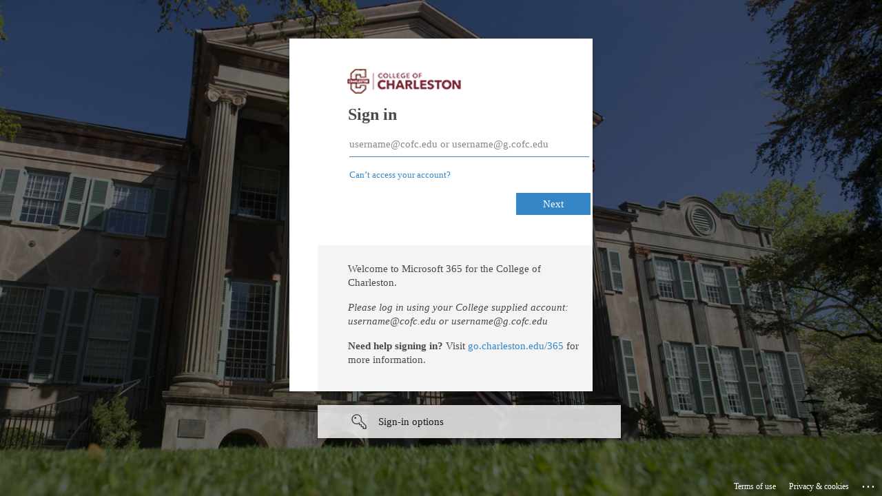

--- FILE ---
content_type: text/html; charset=utf-8
request_url: https://login.microsoftonline.com/e285d438-dbba-4a4c-941c-593ba422deac/saml2?SAMLRequest=fZJLT8MwEIT%2FSuR74tRxH7GaSoUeqFSgooUDF%2BQ429aSYwevw%2BPfkzQ8L5w9O7Pzrecoa9OIZRtO9g6eW8AQvdXGojg%2FFKT1VjiJGoWVNaAISuyW1xvBklQ03gWnnCHREhF80M5eOottDX4H%2FkUruL%2FbFOQUQoOC0tK4IybKHVQCVUt3J12WzkA4JYiO9q6Mbm93exKtujW0lb3hz3g3rW1Sa%2BUdukNw1mgLnV1Ngc3GFc9mcVWWMuaSqzjnIxWP86yUnLEKpKJ9H0ai9aogT4cUJEwPoLJsUk1SUHk2TaEqp3k%2BUSnnnQyxhbXFIG0oCEsZj9NJPOL7ERNsJlL%2BSKLtZ%2F0LbSttj%2F%2BzKgcRiqv9fhsPNR%2FA47liJyCLeb%2BhOAf7Xzf431Z%2BgSeLL05nwErWTYuJ7O7awx7QO3%2Bk%2BE19Tn8FDumNuOkS1qutM1q9R0tj3OulBxmgICNCF8PI3%2B%2By%2BAA%3D&RelayState=cookie%3A1718368084_b12b&SigAlg=http%3A%2F%2Fwww.w3.org%2F2001%2F04%2Fxmldsig-more%23rsa-sha256&Signature=VfuYj6FUrG%2BEVxvPmgQ2bf1L7FJxsfcCZsiiHTRNF%2FkmLmHF9t54a8K3KvmpqYtTpmJwrmfMewLo%2BmxWeF%2F6WTie12Ib5b%2BWXWPxxXT%2BVrVUjbE3LpdIyZL3doMHqKXGf1KHSYlem9XHfQUDBceDiP8ezaKLUdfnoAJMfHtZkP%2BoPrJM1MHfnuM07c2%2BVxVTUb4u1q%2B6Hl3RT5TygGROMjq%2FLPKn31mEr3jP%2BTVBfD11xpfwH5TUA0C3ztZZG0Gp8H9qNLkSgGvru6dFD7J%2FZ55lgwoQTB9wPmuTd%2FGJHmNcyWVjqxHoknC6s06AIgtHW6Lq9zasCx8PQAoAs%2BvJpg%3D%3D&sso_reload=true
body_size: 15159
content:


<!-- Copyright (C) Microsoft Corporation. All rights reserved. -->
<!DOCTYPE html>
<html dir="ltr" class="" lang="en">
<head>
    <title>Sign in to your account</title>
    <meta http-equiv="Content-Type" content="text/html; charset=UTF-8">
    <meta http-equiv="X-UA-Compatible" content="IE=edge">
    <meta name="viewport" content="width=device-width, initial-scale=1.0, maximum-scale=2.0, user-scalable=yes">
    <meta http-equiv="Pragma" content="no-cache">
    <meta http-equiv="Expires" content="-1">
    <link rel="preconnect" href="https://aadcdn.msftauth.net" crossorigin>
<meta http-equiv="x-dns-prefetch-control" content="on">
<link rel="dns-prefetch" href="//aadcdn.msftauth.net">
<link rel="dns-prefetch" href="//aadcdn.msauth.net">

    <meta name="PageID" content="ConvergedSignIn" />
    <meta name="SiteID" content="" />
    <meta name="ReqLC" content="1033" />
    <meta name="LocLC" content="en-US" />


        <meta name="format-detection" content="telephone=no" />

    <noscript>
        <meta http-equiv="Refresh" content="0; URL=https://login.microsoftonline.com/jsdisabled" />
    </noscript>

    
    
<meta name="robots" content="none" />

<script type="text/javascript" nonce='4bImfvdsGq3RM5dISseklw'>//<![CDATA[
$Config={"fShowPersistentCookiesWarning":false,"urlMsaSignUp":"https://login.live.com/oauth20_authorize.srf?scope=openid+profile+email+offline_access\u0026response_type=code\u0026client_id=51483342-085c-4d86-bf88-cf50c7252078\u0026response_mode=form_post\u0026redirect_uri=https%3a%2f%2flogin.microsoftonline.com%2fcommon%2ffederation%2foauth2msa\u0026state=[base64]\u0026estsfed=1\u0026uaid=677c75cf787a42d6aa95494b8f15d3f8\u0026signup=1\u0026lw=1\u0026fl=easi2\u0026fci=https%3a%2f%2fcofc.campus.auth.edublogs.org%2fshibboleth","urlMsaLogout":"https://login.live.com/logout.srf?iframed_by=https%3a%2f%2flogin.microsoftonline.com","urlOtherIdpForget":"https://login.live.com/forgetme.srf?iframed_by=https%3a%2f%2flogin.microsoftonline.com","showCantAccessAccountLink":true,"arrExternalTrustedRealmFederatedIdps":[{"IdpType":400,"IdpSignInUrl":"https://login.live.com/oauth20_authorize.srf?scope=openid+profile+email+offline_access\u0026response_type=code\u0026client_id=51483342-085c-4d86-bf88-cf50c7252078\u0026response_mode=form_post\u0026redirect_uri=https%3a%2f%2flogin.microsoftonline.com%2fcommon%2ffederation%2foauth2msa\u0026state=[base64]\u0026estsfed=1\u0026uaid=677c75cf787a42d6aa95494b8f15d3f8\u0026fci=https%3a%2f%2fcofc.campus.auth.edublogs.org%2fshibboleth\u0026idp_hint=github.com","DisplayName":"GitHub","Promoted":false}],"fEnableShowResendCode":true,"iShowResendCodeDelay":90000,"sSMSCtryPhoneData":"AF~Afghanistan~93!!!AX~Åland Islands~358!!!AL~Albania~355!!!DZ~Algeria~213!!!AS~American Samoa~1!!!AD~Andorra~376!!!AO~Angola~244!!!AI~Anguilla~1!!!AG~Antigua and Barbuda~1!!!AR~Argentina~54!!!AM~Armenia~374!!!AW~Aruba~297!!!AC~Ascension Island~247!!!AU~Australia~61!!!AT~Austria~43!!!AZ~Azerbaijan~994!!!BS~Bahamas~1!!!BH~Bahrain~973!!!BD~Bangladesh~880!!!BB~Barbados~1!!!BY~Belarus~375!!!BE~Belgium~32!!!BZ~Belize~501!!!BJ~Benin~229!!!BM~Bermuda~1!!!BT~Bhutan~975!!!BO~Bolivia~591!!!BQ~Bonaire~599!!!BA~Bosnia and Herzegovina~387!!!BW~Botswana~267!!!BR~Brazil~55!!!IO~British Indian Ocean Territory~246!!!VG~British Virgin Islands~1!!!BN~Brunei~673!!!BG~Bulgaria~359!!!BF~Burkina Faso~226!!!BI~Burundi~257!!!CV~Cabo Verde~238!!!KH~Cambodia~855!!!CM~Cameroon~237!!!CA~Canada~1!!!KY~Cayman Islands~1!!!CF~Central African Republic~236!!!TD~Chad~235!!!CL~Chile~56!!!CN~China~86!!!CX~Christmas Island~61!!!CC~Cocos (Keeling) Islands~61!!!CO~Colombia~57!!!KM~Comoros~269!!!CG~Congo~242!!!CD~Congo (DRC)~243!!!CK~Cook Islands~682!!!CR~Costa Rica~506!!!CI~Côte d\u0027Ivoire~225!!!HR~Croatia~385!!!CU~Cuba~53!!!CW~Curaçao~599!!!CY~Cyprus~357!!!CZ~Czechia~420!!!DK~Denmark~45!!!DJ~Djibouti~253!!!DM~Dominica~1!!!DO~Dominican Republic~1!!!EC~Ecuador~593!!!EG~Egypt~20!!!SV~El Salvador~503!!!GQ~Equatorial Guinea~240!!!ER~Eritrea~291!!!EE~Estonia~372!!!ET~Ethiopia~251!!!FK~Falkland Islands~500!!!FO~Faroe Islands~298!!!FJ~Fiji~679!!!FI~Finland~358!!!FR~France~33!!!GF~French Guiana~594!!!PF~French Polynesia~689!!!GA~Gabon~241!!!GM~Gambia~220!!!GE~Georgia~995!!!DE~Germany~49!!!GH~Ghana~233!!!GI~Gibraltar~350!!!GR~Greece~30!!!GL~Greenland~299!!!GD~Grenada~1!!!GP~Guadeloupe~590!!!GU~Guam~1!!!GT~Guatemala~502!!!GG~Guernsey~44!!!GN~Guinea~224!!!GW~Guinea-Bissau~245!!!GY~Guyana~592!!!HT~Haiti~509!!!HN~Honduras~504!!!HK~Hong Kong SAR~852!!!HU~Hungary~36!!!IS~Iceland~354!!!IN~India~91!!!ID~Indonesia~62!!!IR~Iran~98!!!IQ~Iraq~964!!!IE~Ireland~353!!!IM~Isle of Man~44!!!IL~Israel~972!!!IT~Italy~39!!!JM~Jamaica~1!!!JP~Japan~81!!!JE~Jersey~44!!!JO~Jordan~962!!!KZ~Kazakhstan~7!!!KE~Kenya~254!!!KI~Kiribati~686!!!KR~Korea~82!!!KW~Kuwait~965!!!KG~Kyrgyzstan~996!!!LA~Laos~856!!!LV~Latvia~371!!!LB~Lebanon~961!!!LS~Lesotho~266!!!LR~Liberia~231!!!LY~Libya~218!!!LI~Liechtenstein~423!!!LT~Lithuania~370!!!LU~Luxembourg~352!!!MO~Macao SAR~853!!!MG~Madagascar~261!!!MW~Malawi~265!!!MY~Malaysia~60!!!MV~Maldives~960!!!ML~Mali~223!!!MT~Malta~356!!!MH~Marshall Islands~692!!!MQ~Martinique~596!!!MR~Mauritania~222!!!MU~Mauritius~230!!!YT~Mayotte~262!!!MX~Mexico~52!!!FM~Micronesia~691!!!MD~Moldova~373!!!MC~Monaco~377!!!MN~Mongolia~976!!!ME~Montenegro~382!!!MS~Montserrat~1!!!MA~Morocco~212!!!MZ~Mozambique~258!!!MM~Myanmar~95!!!NA~Namibia~264!!!NR~Nauru~674!!!NP~Nepal~977!!!NL~Netherlands~31!!!NC~New Caledonia~687!!!NZ~New Zealand~64!!!NI~Nicaragua~505!!!NE~Niger~227!!!NG~Nigeria~234!!!NU~Niue~683!!!NF~Norfolk Island~672!!!KP~North Korea~850!!!MK~North Macedonia~389!!!MP~Northern Mariana Islands~1!!!NO~Norway~47!!!OM~Oman~968!!!PK~Pakistan~92!!!PW~Palau~680!!!PS~Palestinian Authority~970!!!PA~Panama~507!!!PG~Papua New Guinea~675!!!PY~Paraguay~595!!!PE~Peru~51!!!PH~Philippines~63!!!PL~Poland~48!!!PT~Portugal~351!!!PR~Puerto Rico~1!!!QA~Qatar~974!!!RE~Réunion~262!!!RO~Romania~40!!!RU~Russia~7!!!RW~Rwanda~250!!!BL~Saint Barthélemy~590!!!KN~Saint Kitts and Nevis~1!!!LC~Saint Lucia~1!!!MF~Saint Martin~590!!!PM~Saint Pierre and Miquelon~508!!!VC~Saint Vincent and the Grenadines~1!!!WS~Samoa~685!!!SM~San Marino~378!!!ST~São Tomé and Príncipe~239!!!SA~Saudi Arabia~966!!!SN~Senegal~221!!!RS~Serbia~381!!!SC~Seychelles~248!!!SL~Sierra Leone~232!!!SG~Singapore~65!!!SX~Sint Maarten~1!!!SK~Slovakia~421!!!SI~Slovenia~386!!!SB~Solomon Islands~677!!!SO~Somalia~252!!!ZA~South Africa~27!!!SS~South Sudan~211!!!ES~Spain~34!!!LK~Sri Lanka~94!!!SH~St Helena, Ascension, and Tristan da Cunha~290!!!SD~Sudan~249!!!SR~Suriname~597!!!SJ~Svalbard~47!!!SZ~Swaziland~268!!!SE~Sweden~46!!!CH~Switzerland~41!!!SY~Syria~963!!!TW~Taiwan~886!!!TJ~Tajikistan~992!!!TZ~Tanzania~255!!!TH~Thailand~66!!!TL~Timor-Leste~670!!!TG~Togo~228!!!TK~Tokelau~690!!!TO~Tonga~676!!!TT~Trinidad and Tobago~1!!!TA~Tristan da Cunha~290!!!TN~Tunisia~216!!!TR~Turkey~90!!!TM~Turkmenistan~993!!!TC~Turks and Caicos Islands~1!!!TV~Tuvalu~688!!!VI~U.S. Virgin Islands~1!!!UG~Uganda~256!!!UA~Ukraine~380!!!AE~United Arab Emirates~971!!!GB~United Kingdom~44!!!US~United States~1!!!UY~Uruguay~598!!!UZ~Uzbekistan~998!!!VU~Vanuatu~678!!!VA~Vatican City~39!!!VE~Venezuela~58!!!VN~Vietnam~84!!!WF~Wallis and Futuna~681!!!YE~Yemen~967!!!ZM~Zambia~260!!!ZW~Zimbabwe~263","fUseInlinePhoneNumber":true,"fDetectBrowserCapabilities":true,"fUseMinHeight":true,"fShouldSupportTargetCredentialForRecovery":true,"fAvoidNewOtcGenerationWhenAlreadySent":true,"fUseCertificateInterstitialView":true,"fIsPasskeySupportEnabled":true,"arrPromotedFedCredTypes":[],"fShowUserAlreadyExistErrorHandling":true,"fBlockOnAppleEmailClaimError":true,"fIsVerifiableCredentialsSupportEnabled":true,"iVerifiableCredentialPresentationPollingIntervalSeconds":0.5,"iVerifiableCredentialPresentationPollingTimeoutSeconds":300,"fIsQrPinEnabled":true,"fPasskeyAssertionRedirect":true,"fFixUrlExternalIdpFederation":true,"fEnableBackButtonBugFix":true,"fEnableTotalLossRecovery":true,"fUpdatePromotedCredTypesOrder":true,"fUseNewPromotedCredsComponent":true,"urlSessionState":"https://login.microsoftonline.com/common/DeviceCodeStatus","urlResetPassword":"https://passwordreset.microsoftonline.com/?ru=https%3a%2f%2flogin.microsoftonline.com%2fe285d438-dbba-4a4c-941c-593ba422deac%2freprocess%3fctx%[base64]\u0026mkt=en-US\u0026hosted=0\u0026device_platform=macOS","urlMsaResetPassword":"https://account.live.com/password/reset?wreply=https%3a%2f%2flogin.microsoftonline.com%2fe285d438-dbba-4a4c-941c-593ba422deac%2freprocess%3fctx%[base64]\u0026mkt=en-US","fFixUrlResetPassword":true,"urlGetCredentialType":"https://login.microsoftonline.com/common/GetCredentialType?mkt=en-US","urlGetRecoveryCredentialType":"https://login.microsoftonline.com/common/getrecoverycredentialtype?mkt=en-US","urlGetOneTimeCode":"https://login.microsoftonline.com/common/GetOneTimeCode","urlLogout":"https://login.microsoftonline.com/e285d438-dbba-4a4c-941c-593ba422deac/uxlogout","urlForget":"https://login.microsoftonline.com/forgetuser","urlDisambigRename":"https://go.microsoft.com/fwlink/p/?LinkID=733247","urlGoToAADError":"https://login.live.com/oauth20_authorize.srf?scope=openid+profile+email+offline_access\u0026response_type=code\u0026client_id=51483342-085c-4d86-bf88-cf50c7252078\u0026response_mode=form_post\u0026redirect_uri=https%3a%2f%2flogin.microsoftonline.com%2fcommon%2ffederation%2foauth2msa\u0026state=[base64]\u0026estsfed=1\u0026uaid=677c75cf787a42d6aa95494b8f15d3f8\u0026fci=https%3a%2f%2fcofc.campus.auth.edublogs.org%2fshibboleth","urlDeviceFingerprinting":"","urlPIAEndAuth":"https://login.microsoftonline.com/common/PIA/EndAuth","urlStartTlr":"https://login.microsoftonline.com/e285d438-dbba-4a4c-941c-593ba422deac/tlr/start","fKMSIEnabled":false,"iLoginMode":121,"fAllowPhoneSignIn":true,"fAllowPhoneInput":true,"fAllowSkypeNameLogin":true,"iMaxPollErrors":5,"iPollingTimeout":300,"srsSuccess":true,"fShowSwitchUser":true,"arrValErrs":["50058"],"sErrorCode":"50058","sWAMExtension":"ppnbnpeolgkicgegkbkbjmhlideopiji","sWAMChannel":"53ee284d-920a-4b59-9d30-a60315b26836","sErrTxt":"","sResetPasswordPrefillParam":"username","onPremPasswordValidationConfig":{"isUserRealmPrecheckEnabled":true},"fSwitchDisambig":true,"iRemoteNgcPollingType":2,"fUseNewNoPasswordTypes":true,"urlAadSignup":"https://signup.microsoft.com/signup?sku=teams_commercial_trial\u0026origin=ests\u0026culture=en-US","sCloudInstanceName":"microsoftonline.com","fShowSignInOptionsAsButton":true,"fUseNewPhoneSignInError":true,"fIsUpdatedAutocompleteEnabled":true,"fActivateFocusOnApprovalNumberRemoteNGC":true,"fIsPasskey":true,"fEnableDFPIntegration":true,"fEnableCenterFocusedApprovalNumber":true,"fShowPassKeyErrorUCP":true,"fFixPhoneDisambigSignupRedirect":true,"fEnableQrCodeA11YFixes":true,"fEnablePasskeyAwpError":true,"fEnableAuthenticatorTimeoutFix":true,"fEnablePasskeyAutofillUI":true,"sCrossDomainCanary":"[base64]","arrExcludedDisplayNames":["unknown"],"fFixShowRevealPassword":true,"fRemoveTLRFragment":true,"iMaxStackForKnockoutAsyncComponents":10000,"fShowButtons":true,"urlCdn":"https://aadcdn.msftauth.net/shared/1.0/","urlDefaultFavicon":"https://aadcdn.msftauthimages.net/dbd5a2dd-941guiucw2ucrkwxtu3s0rjkwu39ah9cezlkmsd7-hg/logintenantbranding/0/favicon?ts=638564056809534344","urlFooterTOU":"https://www.microsoft.com/en-US/servicesagreement/","urlFooterPrivacy":"https://privacy.microsoft.com/en-US/privacystatement","urlPost":"https://login.microsoftonline.com/e285d438-dbba-4a4c-941c-593ba422deac/login","urlPostAad":"https://login.microsoftonline.com/e285d438-dbba-4a4c-941c-593ba422deac/login","urlPostMsa":"https://login.live.com/ppsecure/partnerpost.srf?scope=openid+profile+email+offline_access\u0026response_type=code\u0026client_id=51483342-085c-4d86-bf88-cf50c7252078\u0026response_mode=form_post\u0026redirect_uri=https%3a%2f%2flogin.microsoftonline.com%2fcommon%2ffederation%2foauth2msa\u0026state=[base64]\u0026flow=fido\u0026estsfed=1\u0026uaid=677c75cf787a42d6aa95494b8f15d3f8\u0026fci=https%3a%2f%2fcofc.campus.auth.edublogs.org%2fshibboleth","urlRefresh":"https://login.microsoftonline.com/e285d438-dbba-4a4c-941c-593ba422deac/reprocess?ctx=[base64]","urlCancel":"https://blogs.cofc.edu/Shibboleth.sso/SAML2/POST?error=access_denied\u0026error_subcode=cancel\u0026state=cookie%3a1718368084_b12b","urlResume":"https://login.microsoftonline.com/e285d438-dbba-4a4c-941c-593ba422deac/resume?ctx=[base64]","iPawnIcon":0,"iPollingInterval":1,"sPOST_Username":"","fEnableNumberMatching":true,"sFT":"[base64]","sFTName":"flowToken","sSessionIdentifierName":"code","sCtx":"[base64]","iProductIcon":-1,"fEnableOneDSClientTelemetry":true,"staticTenantBranding":[{"Locale":0,"BannerLogo":"https://aadcdn.msftauthimages.net/dbd5a2dd-941guiucw2ucrkwxtu3s0rjkwu39ah9cezlkmsd7-hg/logintenantbranding/0/bannerlogo?ts=638564065688170740","TileLogo":"https://aadcdn.msftauthimages.net/dbd5a2dd-941guiucw2ucrkwxtu3s0rjkwu39ah9cezlkmsd7-hg/logintenantbranding/0/tilelogo?ts=638564056837074982","TileDarkLogo":"https://aadcdn.msftauthimages.net/dbd5a2dd-941guiucw2ucrkwxtu3s0rjkwu39ah9cezlkmsd7-hg/logintenantbranding/0/squarelogodark?ts=638564056849121156","Illustration":"https://aadcdn.msftauthimages.net/dbd5a2dd-941guiucw2ucrkwxtu3s0rjkwu39ah9cezlkmsd7-hg/logintenantbranding/0/illustration?ts=635610057361167347","BackgroundColor":"#79242f","BoilerPlateText":"<p>Welcome to Microsoft 365 for the College of Charleston.</p>\n<p><em>Please log in using your College supplied account:\nusername@cofc.edu or username@g.cofc.edu</em></p>\n<p><strong>Need help signing in?</strong> Visit <a href=\"https://go.charleston.edu/365\" rel=\"noopener noreferrer\" target=\"_blank\">go.charleston.edu/365</a> for more information.</p>\n","UserIdLabel":"username@cofc.edu or username@g.cofc.edu","KeepMeSignedInDisabled":false,"UseTransparentLightBox":false,"Favicon":"https://aadcdn.msftauthimages.net/dbd5a2dd-941guiucw2ucrkwxtu3s0rjkwu39ah9cezlkmsd7-hg/logintenantbranding/0/favicon?ts=638564056809534344"}],"oAppCobranding":{},"iBackgroundImage":4,"arrSessions":[],"fApplicationInsightsEnabled":false,"iApplicationInsightsEnabledPercentage":0,"urlSetDebugMode":"https://login.microsoftonline.com/common/debugmode","fEnableCssAnimation":true,"fDisableAnimationIfAnimationEndUnsupported":true,"fAllowGrayOutLightBox":true,"fUseMsaSessionState":true,"fIsRemoteNGCSupported":true,"desktopSsoConfig":{"isEdgeAnaheimAllowed":true,"iwaEndpointUrlFormat":"https://autologon.microsoftazuread-sso.com/{0}/winauth/sso?client-request-id=677c75cf-787a-42d6-aa95-494b8f15d3f8","iwaSsoProbeUrlFormat":"https://autologon.microsoftazuread-sso.com/{0}/winauth/ssoprobe?client-request-id=677c75cf-787a-42d6-aa95-494b8f15d3f8","iwaIFrameUrlFormat":"https://autologon.microsoftazuread-sso.com/{0}/winauth/iframe?client-request-id=677c75cf-787a-42d6-aa95-494b8f15d3f8\u0026isAdalRequest=False","iwaRequestTimeoutInMs":10000,"hintedDomainName":"e285d438-dbba-4a4c-941c-593ba422deac","startDesktopSsoOnPageLoad":true,"progressAnimationTimeout":10000,"isEdgeAllowed":false,"minDssoEdgeVersion":"17","isSafariAllowed":true,"redirectUri":"https://blogs.cofc.edu/Shibboleth.sso/SAML2/POST?error=interaction_required\u0026error_description=Seamless+single+sign+on+failed+for+the+user.+This+can+happen+if+the+user+is+unable+to+access+on+premises+AD+or+intranet+zone+is+not+configured+correctly+Trace+ID%3a+4236310e-86b6-42bd-9655-0a5f4eb41700+Correlation+ID%3a+677c75cf-787a-42d6-aa95-494b8f15d3f8+Timestamp%3a+2026-01-16+13%3a06%3a42Z\u0026state=cookie%3a1718368084_b12b","isIEAllowedForSsoProbe":true,"edgeRedirectUri":"https://autologon.microsoftazuread-sso.com/e285d438-dbba-4a4c-941c-593ba422deac/winauth/sso/edgeredirect?client-request-id=677c75cf-787a-42d6-aa95-494b8f15d3f8\u0026origin=login.microsoftonline.com\u0026is_redirected=1","isFlowTokenPassedInEdge":true},"urlLogin":"https://login.microsoftonline.com/e285d438-dbba-4a4c-941c-593ba422deac/reprocess?ctx=[base64]","urlDssoStatus":"https://login.microsoftonline.com/common/instrumentation/dssostatus","iSessionPullType":2,"fUseSameSite":true,"iAllowedIdentities":2,"uiflavor":1001,"urlFidoHelp":"https://go.microsoft.com/fwlink/?linkid=2013738","fShouldPlatformKeyBeSuppressed":true,"urlFidoLogin":"https://login.microsoft.com/e285d438-dbba-4a4c-941c-593ba422deac/fido/get?uiflavor=Web","fIsFidoSupported":true,"fLoadStringCustomizationPromises":true,"fUseAlternateTextForSwitchToCredPickerLink":true,"fOfflineAccountVisible":false,"fEnableUserStateFix":true,"fAccessPassSupported":true,"fShowAccessPassPeek":true,"fUpdateSessionPollingLogic":true,"fEnableShowPickerCredObservable":true,"fFetchSessionsSkipDsso":true,"fIsCiamUserFlowUxNewLogicEnabled":true,"fUseNonMicrosoftDefaultBrandingForCiam":true,"sCompanyDisplayName":"College of Charleston","fRemoveCustomCss":true,"fFixUICrashForApiRequestHandler":true,"fShowUpdatedKoreanPrivacyFooter":true,"fUsePostCssHotfix":true,"fFixUserFlowBranding":true,"fIsQrCodePinSupported":true,"fEnablePasskeyNullFix":true,"fEnableRefreshCookiesFix":true,"fEnableWebNativeBridgeInterstitialUx":true,"fEnableWindowParentingFix":true,"fEnableNativeBridgeErrors":true,"urlAcmaServerPath":"https://login.microsoftonline.com","sTenantId":"e285d438-dbba-4a4c-941c-593ba422deac","sMkt":"en-US","fIsDesktop":true,"fUpdateConfigInit":true,"fLogDisallowedCssProperties":true,"fDisallowExternalFonts":true,"sFidoChallenge":"O.eyJ0eXAiOiJKV1QiLCJhbGciOiJSUzI1NiIsIng1dCI6IlBjWDk4R1g0MjBUMVg2c0JEa3poUW1xZ3dNVSJ9.eyJhdWQiOiJ1cm46bWljcm9zb2Z0OmZpZG86Y2hhbGxlbmdlIiwiaXNzIjoiaHR0cHM6Ly9sb2dpbi5taWNyb3NvZnQuY29tIiwiaWF0IjoxNzY4NTY4ODAyLCJuYmYiOjE3Njg1Njg4MDIsImV4cCI6MTc2ODU2OTEwMn0.[base64]","scid":1015,"hpgact":1900,"hpgid":1104,"pgid":"ConvergedSignIn","apiCanary":"[base64]","canary":"XiX/75cu3C0njtzqFHCgtYsbrCLXm+lt0L5DZQy0l3A=9:1:CANARY:+Zci7W3OaJkch/aTSQIcf1aqT2esONhktgOO2gJ6gCE=","sCanaryTokenName":"canary","fSkipRenderingNewCanaryToken":false,"fEnableNewCsrfProtection":true,"correlationId":"677c75cf-787a-42d6-aa95-494b8f15d3f8","sessionId":"4236310e-86b6-42bd-9655-0a5f4eb41700","sRingId":"R5","locale":{"mkt":"en-US","lcid":1033},"slMaxRetry":2,"slReportFailure":true,"strings":{"desktopsso":{"authenticatingmessage":"Trying to sign you in"}},"enums":{"ClientMetricsModes":{"None":0,"SubmitOnPost":1,"SubmitOnRedirect":2,"InstrumentPlt":4}},"urls":{"instr":{"pageload":"https://login.microsoftonline.com/common/instrumentation/reportpageload","dssostatus":"https://login.microsoftonline.com/common/instrumentation/dssostatus"}},"browser":{"ltr":1,"Chrome":1,"_Mac":1,"_M131":1,"_D0":1,"Full":1,"RE_WebKit":1,"b":{"name":"Chrome","major":131,"minor":0},"os":{"name":"OSX","version":"10.15.7"},"V":"131.0"},"watson":{"url":"/common/handlers/watson","bundle":"https://aadcdn.msftauth.net/ests/2.1/content/cdnbundles/watson.min_q5ptmu8aniymd4ftuqdkda2.js","sbundle":"https://aadcdn.msftauth.net/ests/2.1/content/cdnbundles/watsonsupportwithjquery.3.5.min_dc940oomzau4rsu8qesnvg2.js","fbundle":"https://aadcdn.msftauth.net/ests/2.1/content/cdnbundles/frameworksupport.min_oadrnc13magb009k4d20lg2.js","resetErrorPeriod":5,"maxCorsErrors":-1,"maxInjectErrors":5,"maxErrors":10,"maxTotalErrors":3,"expSrcs":["https://login.microsoftonline.com","https://aadcdn.msauth.net/","https://aadcdn.msftauth.net/",".login.microsoftonline.com"],"envErrorRedirect":true,"envErrorUrl":"/common/handlers/enverror"},"loader":{"cdnRoots":["https://aadcdn.msauth.net/","https://aadcdn.msftauth.net/"],"logByThrowing":true,"tenantBrandingCdnRoots":["aadcdn.msauthimages.net","aadcdn.msftauthimages.net"]},"serverDetails":{"slc":"ProdSlices","dc":"WUS3","ri":"PH3XXXX","ver":{"v":[2,1,23173,3]},"rt":"2026-01-16T13:06:42","et":40},"clientEvents":{"enabled":true,"telemetryEnabled":true,"useOneDSEventApi":true,"flush":60000,"autoPost":true,"autoPostDelay":1000,"minEvents":1,"maxEvents":1,"pltDelay":500,"appInsightsConfig":{"instrumentationKey":"69adc3c768bd4dc08c19416121249fcc-66f1668a-797b-4249-95e3-6c6651768c28-7293","webAnalyticsConfiguration":{"autoCapture":{"jsError":true}}},"defaultEventName":"IDUX_ESTSClientTelemetryEvent_WebWatson","serviceID":3,"endpointUrl":""},"fApplyAsciiRegexOnInput":true,"country":"US","fBreakBrandingSigninString":true,"bsso":{"states":{"START":"start","INPROGRESS":"in-progress","END":"end","END_SSO":"end-sso","END_USERS":"end-users"},"nonce":"AwABEgEAAAADAOz_BQD0___SmtJ7rRFIVI1K_cgA9LEn5LPct1rYbxuibBA581-7h0lFBIOh4W5POXka3eFRrsoBcqMrB983WbSAZWbgzhUgAA","overallTimeoutMs":4000,"telemetry":{"type":"ChromeSsoTelemetry","nonce":"AwABDwEAAAADAOz_BQD0_15pFe85nC4U3ny9KVDfH8c1tvOmLD5l0CtWs29xdpxmepNIuYSVQAt-KTxQdsYjTEGy3mBhv7Icvh_6SdJmUR1qN0e1_uwWGvJaAhM1txwyIAA","reportStates":[]},"redirectEndStates":["end"],"cookieNames":{"aadSso":"AADSSO","winSso":"ESTSSSO","ssoTiles":"ESTSSSOTILES","ssoPulled":"SSOCOOKIEPULLED","userList":"ESTSUSERLIST"},"type":"chrome","reason":"Pull suppressed because it was already attempted and the current URL was reloaded."},"urlNoCookies":"https://login.microsoftonline.com/cookiesdisabled","fTrimChromeBssoUrl":true,"inlineMode":5,"fShowCopyDebugDetailsLink":true,"fTenantBrandingCdnAddEventHandlers":true,"fAddTryCatchForIFrameRedirects":true};
//]]></script> 
<script type="text/javascript" nonce='4bImfvdsGq3RM5dISseklw'>//<![CDATA[
!function(){var e=window,r=e.$Debug=e.$Debug||{},t=e.$Config||{};if(!r.appendLog){var n=[],o=0;r.appendLog=function(e){var r=t.maxDebugLog||25,i=(new Date).toUTCString()+":"+e;n.push(o+":"+i),n.length>r&&n.shift(),o++},r.getLogs=function(){return n}}}(),function(){function e(e,r){function t(i){var a=e[i];if(i<n-1){return void(o.r[a]?t(i+1):o.when(a,function(){t(i+1)}))}r(a)}var n=e.length;t(0)}function r(e,r,i){function a(){var e=!!s.method,o=e?s.method:i[0],a=s.extraArgs||[],u=n.$WebWatson;try{
var c=t(i,!e);if(a&&a.length>0){for(var d=a.length,l=0;l<d;l++){c.push(a[l])}}o.apply(r,c)}catch(e){return void(u&&u.submitFromException&&u.submitFromException(e))}}var s=o.r&&o.r[e];return r=r||this,s&&(s.skipTimeout?a():n.setTimeout(a,0)),s}function t(e,r){return Array.prototype.slice.call(e,r?1:0)}var n=window;n.$Do||(n.$Do={"q":[],"r":[],"removeItems":[],"lock":0,"o":[]});var o=n.$Do;o.when=function(t,n){function i(e){r(e,a,s)||o.q.push({"id":e,"c":a,"a":s})}var a=0,s=[],u=1;"function"==typeof n||(a=n,
u=2);for(var c=u;c<arguments.length;c++){s.push(arguments[c])}t instanceof Array?e(t,i):i(t)},o.register=function(e,t,n){if(!o.r[e]){o.o.push(e);var i={};if(t&&(i.method=t),n&&(i.skipTimeout=n),arguments&&arguments.length>3){i.extraArgs=[];for(var a=3;a<arguments.length;a++){i.extraArgs.push(arguments[a])}}o.r[e]=i,o.lock++;try{for(var s=0;s<o.q.length;s++){var u=o.q[s];u.id==e&&r(e,u.c,u.a)&&o.removeItems.push(u)}}catch(e){throw e}finally{if(0===--o.lock){for(var c=0;c<o.removeItems.length;c++){
for(var d=o.removeItems[c],l=0;l<o.q.length;l++){if(o.q[l]===d){o.q.splice(l,1);break}}}o.removeItems=[]}}}},o.unregister=function(e){o.r[e]&&delete o.r[e]}}(),function(e,r){function t(){if(!a){if(!r.body){return void setTimeout(t)}a=!0,e.$Do.register("doc.ready",0,!0)}}function n(){if(!s){if(!r.body){return void setTimeout(n)}t(),s=!0,e.$Do.register("doc.load",0,!0),i()}}function o(e){(r.addEventListener||"load"===e.type||"complete"===r.readyState)&&t()}function i(){
r.addEventListener?(r.removeEventListener("DOMContentLoaded",o,!1),e.removeEventListener("load",n,!1)):r.attachEvent&&(r.detachEvent("onreadystatechange",o),e.detachEvent("onload",n))}var a=!1,s=!1;if("complete"===r.readyState){return void setTimeout(n)}!function(){r.addEventListener?(r.addEventListener("DOMContentLoaded",o,!1),e.addEventListener("load",n,!1)):r.attachEvent&&(r.attachEvent("onreadystatechange",o),e.attachEvent("onload",n))}()}(window,document),function(){function e(){
return f.$Config||f.ServerData||{}}function r(e,r){var t=f.$Debug;t&&t.appendLog&&(r&&(e+=" '"+(r.src||r.href||"")+"'",e+=", id:"+(r.id||""),e+=", async:"+(r.async||""),e+=", defer:"+(r.defer||"")),t.appendLog(e))}function t(){var e=f.$B;if(void 0===d){if(e){d=e.IE}else{var r=f.navigator.userAgent;d=-1!==r.indexOf("MSIE ")||-1!==r.indexOf("Trident/")}}return d}function n(){var e=f.$B;if(void 0===l){if(e){l=e.RE_Edge}else{var r=f.navigator.userAgent;l=-1!==r.indexOf("Edge")}}return l}function o(e){
var r=e.indexOf("?"),t=r>-1?r:e.length,n=e.lastIndexOf(".",t);return e.substring(n,n+v.length).toLowerCase()===v}function i(){var r=e();return(r.loader||{}).slReportFailure||r.slReportFailure||!1}function a(){return(e().loader||{}).redirectToErrorPageOnLoadFailure||!1}function s(){return(e().loader||{}).logByThrowing||!1}function u(e){if(!t()&&!n()){return!1}var r=e.src||e.href||"";if(!r){return!0}if(o(r)){var i,a,s;try{i=e.sheet,a=i&&i.cssRules,s=!1}catch(e){s=!0}if(i&&!a&&s){return!0}
if(i&&a&&0===a.length){return!0}}return!1}function c(){function t(e){g.getElementsByTagName("head")[0].appendChild(e)}function n(e,r,t,n){var u=null;return u=o(e)?i(e):"script"===n.toLowerCase()?a(e):s(e,n),r&&(u.id=r),"function"==typeof u.setAttribute&&(u.setAttribute("crossorigin","anonymous"),t&&"string"==typeof t&&u.setAttribute("integrity",t)),u}function i(e){var r=g.createElement("link");return r.rel="stylesheet",r.type="text/css",r.href=e,r}function a(e){
var r=g.createElement("script"),t=g.querySelector("script[nonce]");if(r.type="text/javascript",r.src=e,r.defer=!1,r.async=!1,t){var n=t.nonce||t.getAttribute("nonce");r.setAttribute("nonce",n)}return r}function s(e,r){var t=g.createElement(r);return t.src=e,t}function d(e,r){if(e&&e.length>0&&r){for(var t=0;t<e.length;t++){if(-1!==r.indexOf(e[t])){return!0}}}return!1}function l(r){if(e().fTenantBrandingCdnAddEventHandlers){var t=d(E,r)?E:b;if(!(t&&t.length>1)){return r}for(var n=0;n<t.length;n++){
if(-1!==r.indexOf(t[n])){var o=t[n+1<t.length?n+1:0],i=r.substring(t[n].length);return"https://"!==t[n].substring(0,"https://".length)&&(o="https://"+o,i=i.substring("https://".length)),o+i}}return r}if(!(b&&b.length>1)){return r}for(var a=0;a<b.length;a++){if(0===r.indexOf(b[a])){return b[a+1<b.length?a+1:0]+r.substring(b[a].length)}}return r}function f(e,t,n,o){if(r("[$Loader]: "+(L.failMessage||"Failed"),o),w[e].retry<y){return w[e].retry++,h(e,t,n),void c._ReportFailure(w[e].retry,w[e].srcPath)}n&&n()}
function v(e,t,n,o){if(u(o)){return f(e,t,n,o)}r("[$Loader]: "+(L.successMessage||"Loaded"),o),h(e+1,t,n);var i=w[e].onSuccess;"function"==typeof i&&i(w[e].srcPath)}function h(e,o,i){if(e<w.length){var a=w[e];if(!a||!a.srcPath){return void h(e+1,o,i)}a.retry>0&&(a.srcPath=l(a.srcPath),a.origId||(a.origId=a.id),a.id=a.origId+"_Retry_"+a.retry);var s=n(a.srcPath,a.id,a.integrity,a.tagName);s.onload=function(){v(e,o,i,s)},s.onerror=function(){f(e,o,i,s)},s.onreadystatechange=function(){
"loaded"===s.readyState?setTimeout(function(){v(e,o,i,s)},500):"complete"===s.readyState&&v(e,o,i,s)},t(s),r("[$Loader]: Loading '"+(a.srcPath||"")+"', id:"+(a.id||""))}else{o&&o()}}var p=e(),y=p.slMaxRetry||2,m=p.loader||{},b=m.cdnRoots||[],E=m.tenantBrandingCdnRoots||[],L=this,w=[];L.retryOnError=!0,L.successMessage="Loaded",L.failMessage="Error",L.Add=function(e,r,t,n,o,i){e&&w.push({"srcPath":e,"id":r,"retry":n||0,"integrity":t,"tagName":o||"script","onSuccess":i})},L.AddForReload=function(e,r){
var t=e.src||e.href||"";L.Add(t,"AddForReload",e.integrity,1,e.tagName,r)},L.AddIf=function(e,r,t){e&&L.Add(r,t)},L.Load=function(e,r){h(0,e,r)}}var d,l,f=window,g=f.document,v=".css";c.On=function(e,r,t){if(!e){throw"The target element must be provided and cannot be null."}r?c.OnError(e,t):c.OnSuccess(e,t)},c.OnSuccess=function(e,t){if(!e){throw"The target element must be provided and cannot be null."}if(u(e)){return c.OnError(e,t)}var n=e.src||e.href||"",o=i(),s=a();r("[$Loader]: Loaded",e);var d=new c
;d.failMessage="Reload Failed",d.successMessage="Reload Success",d.Load(null,function(){if(o){throw"Unexpected state. ResourceLoader.Load() failed despite initial load success. ['"+n+"']"}s&&(document.location.href="/error.aspx?err=504")})},c.OnError=function(e,t){var n=e.src||e.href||"",o=i(),s=a();if(!e){throw"The target element must be provided and cannot be null."}r("[$Loader]: Failed",e);var u=new c;u.failMessage="Reload Failed",u.successMessage="Reload Success",u.AddForReload(e,t),
u.Load(null,function(){if(o){throw"Failed to load external resource ['"+n+"']"}s&&(document.location.href="/error.aspx?err=504")}),c._ReportFailure(0,n)},c._ReportFailure=function(e,r){if(s()&&!t()){throw"[Retry "+e+"] Failed to load external resource ['"+r+"'], reloading from fallback CDN endpoint"}},f.$Loader=c}(),function(){function e(){if(!E){var e=new h.$Loader;e.AddIf(!h.jQuery,y.sbundle,"WebWatson_DemandSupport"),y.sbundle=null,delete y.sbundle,e.AddIf(!h.$Api,y.fbundle,"WebWatson_DemandFramework"),
y.fbundle=null,delete y.fbundle,e.Add(y.bundle,"WebWatson_DemandLoaded"),e.Load(r,t),E=!0}}function r(){if(h.$WebWatson){if(h.$WebWatson.isProxy){return void t()}m.when("$WebWatson.full",function(){for(;b.length>0;){var e=b.shift();e&&h.$WebWatson[e.cmdName].apply(h.$WebWatson,e.args)}})}}function t(){if(!h.$WebWatson||h.$WebWatson.isProxy){if(!L&&JSON){try{var e=new XMLHttpRequest;e.open("POST",y.url),e.setRequestHeader("Accept","application/json"),
e.setRequestHeader("Content-Type","application/json; charset=UTF-8"),e.setRequestHeader("canary",p.apiCanary),e.setRequestHeader("client-request-id",p.correlationId),e.setRequestHeader("hpgid",p.hpgid||0),e.setRequestHeader("hpgact",p.hpgact||0);for(var r=-1,t=0;t<b.length;t++){if("submit"===b[t].cmdName){r=t;break}}var o=b[r]?b[r].args||[]:[],i={"sr":y.sr,"ec":"Failed to load external resource [Core Watson files]","wec":55,"idx":1,"pn":p.pgid||"","sc":p.scid||0,"hpg":p.hpgid||0,
"msg":"Failed to load external resource [Core Watson files]","url":o[1]||"","ln":0,"ad":0,"an":!1,"cs":"","sd":p.serverDetails,"ls":null,"diag":v(y)};e.send(JSON.stringify(i))}catch(e){}L=!0}y.loadErrorUrl&&window.location.assign(y.loadErrorUrl)}n()}function n(){b=[],h.$WebWatson=null}function o(r){return function(){var t=arguments;b.push({"cmdName":r,"args":t}),e()}}function i(){var e=["foundException","resetException","submit"],r=this;r.isProxy=!0;for(var t=e.length,n=0;n<t;n++){var i=e[n];i&&(r[i]=o(i))}
}function a(e,r,t,n,o,i,a){var s=h.event;return i||(i=l(o||s,a?a+2:2)),h.$Debug&&h.$Debug.appendLog&&h.$Debug.appendLog("[WebWatson]:"+(e||"")+" in "+(r||"")+" @ "+(t||"??")),$.submit(e,r,t,n,o||s,i,a)}function s(e,r){return{"signature":e,"args":r,"toString":function(){return this.signature}}}function u(e){for(var r=[],t=e.split("\n"),n=0;n<t.length;n++){r.push(s(t[n],[]))}return r}function c(e){for(var r=[],t=e.split("\n"),n=0;n<t.length;n++){var o=s(t[n],[]);t[n+1]&&(o.signature+="@"+t[n+1],n++),r.push(o)
}return r}function d(e){if(!e){return null}try{if(e.stack){return u(e.stack)}if(e.error){if(e.error.stack){return u(e.error.stack)}}else if(window.opera&&e.message){return c(e.message)}}catch(e){}return null}function l(e,r){var t=[];try{for(var n=arguments.callee;r>0;){n=n?n.caller:n,r--}for(var o=0;n&&o<w;){var i="InvalidMethod()";try{i=n.toString()}catch(e){}var a=[],u=n.args||n.arguments;if(u){for(var c=0;c<u.length;c++){a[c]=u[c]}}t.push(s(i,a)),n=n.caller,o++}}catch(e){t.push(s(e.toString(),[]))}
var l=d(e);return l&&(t.push(s("--- Error Event Stack -----------------",[])),t=t.concat(l)),t}function f(e){if(e){try{var r=/function (.{1,})\(/,t=r.exec(e.constructor.toString());return t&&t.length>1?t[1]:""}catch(e){}}return""}function g(e){if(e){try{if("string"!=typeof e&&JSON&&JSON.stringify){var r=f(e),t=JSON.stringify(e);return t&&"{}"!==t||(e.error&&(e=e.error,r=f(e)),(t=JSON.stringify(e))&&"{}"!==t||(t=e.toString())),r+":"+t}}catch(e){}}return""+(e||"")}function v(e){var r=[];try{
if(jQuery?(r.push("jQuery v:"+jQuery().jquery),jQuery.easing?r.push("jQuery.easing:"+JSON.stringify(jQuery.easing)):r.push("jQuery.easing is not defined")):r.push("jQuery is not defined"),e&&e.expectedVersion&&r.push("Expected jQuery v:"+e.expectedVersion),m){var t,n="";for(t=0;t<m.o.length;t++){n+=m.o[t]+";"}for(r.push("$Do.o["+n+"]"),n="",t=0;t<m.q.length;t++){n+=m.q[t].id+";"}r.push("$Do.q["+n+"]")}if(h.$Debug&&h.$Debug.getLogs){var o=h.$Debug.getLogs();o&&o.length>0&&(r=r.concat(o))}if(b){
for(var i=0;i<b.length;i++){var a=b[i];if(a&&"submit"===a.cmdName){try{if(JSON&&JSON.stringify){var s=JSON.stringify(a);s&&r.push(s)}}catch(e){r.push(g(e))}}}}}catch(e){r.push(g(e))}return r}var h=window,p=h.$Config||{},y=p.watson,m=h.$Do;if(!h.$WebWatson&&y){var b=[],E=!1,L=!1,w=10,$=h.$WebWatson=new i;$.CB={},$._orgErrorHandler=h.onerror,h.onerror=a,$.errorHooked=!0,m.when("jQuery.version",function(e){y.expectedVersion=e}),m.register("$WebWatson")}}(),function(){function e(e,r){
for(var t=r.split("."),n=t.length,o=0;o<n&&null!==e&&void 0!==e;){e=e[t[o++]]}return e}function r(r){var t=null;return null===u&&(u=e(i,"Constants")),null!==u&&r&&(t=e(u,r)),null===t||void 0===t?"":t.toString()}function t(t){var n=null;return null===a&&(a=e(i,"$Config.strings")),null!==a&&t&&(n=e(a,t.toLowerCase())),null!==n&&void 0!==n||(n=r(t)),null===n||void 0===n?"":n.toString()}function n(e,r){var n=null;return e&&r&&r[e]&&(n=t("errors."+r[e])),n||(n=t("errors."+e)),n||(n=t("errors."+c)),n||(n=t(c)),n}
function o(t){var n=null;return null===s&&(s=e(i,"$Config.urls")),null!==s&&t&&(n=e(s,t.toLowerCase())),null!==n&&void 0!==n||(n=r(t)),null===n||void 0===n?"":n.toString()}var i=window,a=null,s=null,u=null,c="GENERIC_ERROR";i.GetString=t,i.GetErrorString=n,i.GetUrl=o}(),function(){var e=window,r=e.$Config||{};e.$B=r.browser||{}}(),function(){function e(e,r,t){e&&e.addEventListener?e.addEventListener(r,t):e&&e.attachEvent&&e.attachEvent("on"+r,t)}function r(r,t){e(document.getElementById(r),"click",t)}
function t(r,t){var n=document.getElementsByName(r);n&&n.length>0&&e(n[0],"click",t)}var n=window;n.AddListener=e,n.ClickEventListenerById=r,n.ClickEventListenerByName=t}();
//]]></script> 
<script type="text/javascript" nonce='4bImfvdsGq3RM5dISseklw'>//<![CDATA[
!function(t,e){!function(){var n=e.getElementsByTagName("head")[0];n&&n.addEventListener&&(n.addEventListener("error",function(e){null!==e.target&&"cdn"===e.target.getAttribute("data-loader")&&t.$Loader.OnError(e.target)},!0),n.addEventListener("load",function(e){null!==e.target&&"cdn"===e.target.getAttribute("data-loader")&&t.$Loader.OnSuccess(e.target)},!0))}()}(window,document);
//]]></script>

    
        <link rel="prefetch" href="https://login.live.com/Me.htm?v=3" />
                <link id="tenantFavicon" rel="shortcut icon" href="https://aadcdn.msftauthimages.net/dbd5a2dd-941guiucw2ucrkwxtu3s0rjkwu39ah9cezlkmsd7-hg/logintenantbranding/0/favicon?ts=638564056809534344" />

    <script type="text/javascript" nonce='4bImfvdsGq3RM5dISseklw'>
        ServerData = $Config;
    </script>


    
    <link data-loader="cdn" crossorigin="anonymous" href="https://aadcdn.msftauth.net/ests/2.1/content/cdnbundles/converged.v2.login.min_kptqschdvwnh6yq41ngsjw2.css" rel="stylesheet" />


    <script data-loader="cdn" crossorigin="anonymous" src="https://aadcdn.msftauth.net/shared/1.0/content/js/ConvergedLogin_PCore_XQ1tJBpoWFcL5smH9OaMyA2.js" integrity='sha384-kq/nTOW+o66pYRgqEKsX4PB8SzqPkM9e5SJxERJpvoDSAAOR4b/jHdfTEy4Tlop9' nonce='4bImfvdsGq3RM5dISseklw'></script>

    <script data-loader="cdn" crossorigin="anonymous" src="https://aadcdn.msftauth.net/ests/2.1/content/cdnbundles/ux.converged.login.strings-en.min_h44au2mc-00supmp2ilhkg2.js" nonce='4bImfvdsGq3RM5dISseklw'></script>



</head>

<body data-bind="defineGlobals: ServerData, bodyCssClass" class="cb" style="display: none">
    <script type="text/javascript" nonce='4bImfvdsGq3RM5dISseklw'>//<![CDATA[
!function(){var e=window,s=e.document,i=e.$Config||{};if(e.self===e.top){s&&s.body&&(s.body.style.display="block")}else if(!i.allowFrame){var o,t,r,f,n,d;if(i.fAddTryCatchForIFrameRedirects){try{o=e.self.location.href,t=o.indexOf("#"),r=-1!==t,f=o.indexOf("?"),n=r?t:o.length,d=-1===f||r&&f>t?"?":"&",o=o.substr(0,n)+d+"iframe-request-id="+i.sessionId+o.substr(n),e.top.location=o}catch(e){}}else{o=e.self.location.href,t=o.indexOf("#"),r=-1!==t,f=o.indexOf("?"),n=r?t:o.length,d=-1===f||r&&f>t?"?":"&",
o=o.substr(0,n)+d+"iframe-request-id="+i.sessionId+o.substr(n),e.top.location=o}}}();
//]]></script>
    
</body>
</html>